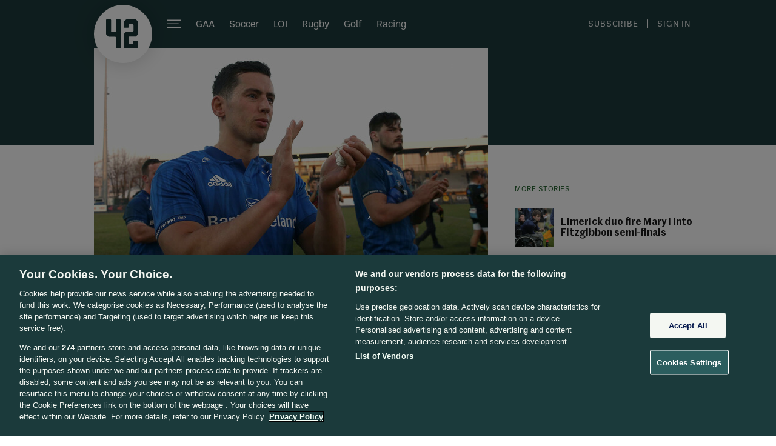

--- FILE ---
content_type: text/javascript;charset=utf-8
request_url: https://p1cluster.cxense.com/p1.js
body_size: 101
content:
cX.library.onP1('16h8uhlx795fq3k03o54wi1y2k');


--- FILE ---
content_type: text/javascript;charset=utf-8
request_url: https://id.cxense.com/public/user/id?json=%7B%22identities%22%3A%5B%7B%22type%22%3A%22ckp%22%2C%22id%22%3A%22mkyahiln77rikjtv%22%7D%2C%7B%22type%22%3A%22lst%22%2C%22id%22%3A%2216h8uhlx795fq3k03o54wi1y2k%22%7D%2C%7B%22type%22%3A%22cst%22%2C%22id%22%3A%2216h8uhlx795fq3k03o54wi1y2k%22%7D%5D%7D&callback=cXJsonpCB1
body_size: 189
content:
/**/
cXJsonpCB1({"httpStatus":200,"response":{"userId":"cx:fz8ypfk5r27n1stx4xp59sunt:2x5n507wagnzy","newUser":true}})